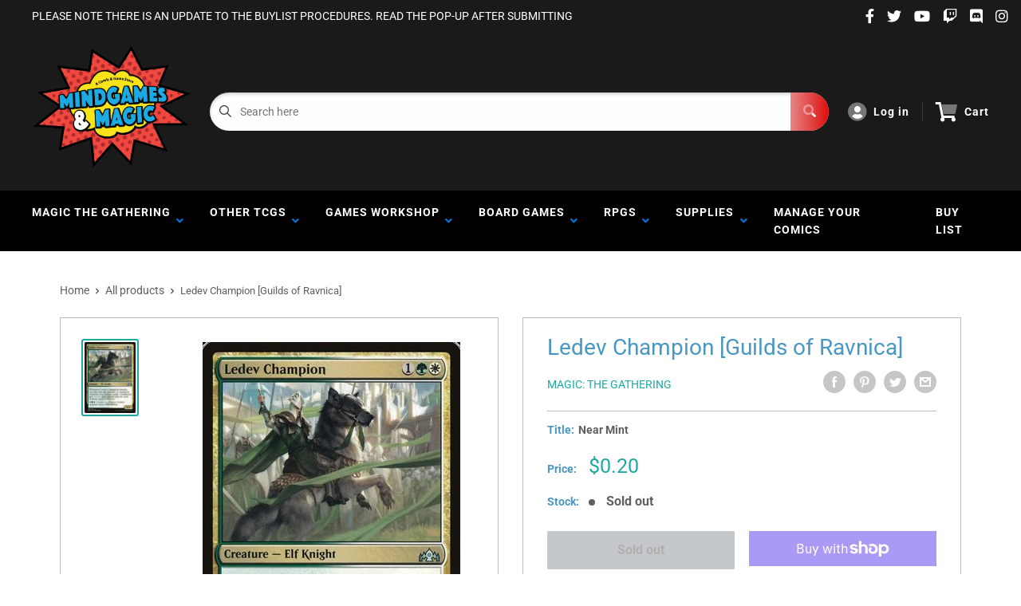

--- FILE ---
content_type: text/html; charset=utf-8
request_url: https://www.google.com/recaptcha/api2/anchor?ar=1&k=6LeTRAoeAAAAACKeCUlhSkXvVTIwv0_OgDTqgYsa&co=aHR0cHM6Ly9taW5kZ2FtZXNhbmRtYWdpYy5jb206NDQz&hl=en&v=PoyoqOPhxBO7pBk68S4YbpHZ&size=invisible&anchor-ms=20000&execute-ms=30000&cb=u45a8jreo2q1
body_size: 48862
content:
<!DOCTYPE HTML><html dir="ltr" lang="en"><head><meta http-equiv="Content-Type" content="text/html; charset=UTF-8">
<meta http-equiv="X-UA-Compatible" content="IE=edge">
<title>reCAPTCHA</title>
<style type="text/css">
/* cyrillic-ext */
@font-face {
  font-family: 'Roboto';
  font-style: normal;
  font-weight: 400;
  font-stretch: 100%;
  src: url(//fonts.gstatic.com/s/roboto/v48/KFO7CnqEu92Fr1ME7kSn66aGLdTylUAMa3GUBHMdazTgWw.woff2) format('woff2');
  unicode-range: U+0460-052F, U+1C80-1C8A, U+20B4, U+2DE0-2DFF, U+A640-A69F, U+FE2E-FE2F;
}
/* cyrillic */
@font-face {
  font-family: 'Roboto';
  font-style: normal;
  font-weight: 400;
  font-stretch: 100%;
  src: url(//fonts.gstatic.com/s/roboto/v48/KFO7CnqEu92Fr1ME7kSn66aGLdTylUAMa3iUBHMdazTgWw.woff2) format('woff2');
  unicode-range: U+0301, U+0400-045F, U+0490-0491, U+04B0-04B1, U+2116;
}
/* greek-ext */
@font-face {
  font-family: 'Roboto';
  font-style: normal;
  font-weight: 400;
  font-stretch: 100%;
  src: url(//fonts.gstatic.com/s/roboto/v48/KFO7CnqEu92Fr1ME7kSn66aGLdTylUAMa3CUBHMdazTgWw.woff2) format('woff2');
  unicode-range: U+1F00-1FFF;
}
/* greek */
@font-face {
  font-family: 'Roboto';
  font-style: normal;
  font-weight: 400;
  font-stretch: 100%;
  src: url(//fonts.gstatic.com/s/roboto/v48/KFO7CnqEu92Fr1ME7kSn66aGLdTylUAMa3-UBHMdazTgWw.woff2) format('woff2');
  unicode-range: U+0370-0377, U+037A-037F, U+0384-038A, U+038C, U+038E-03A1, U+03A3-03FF;
}
/* math */
@font-face {
  font-family: 'Roboto';
  font-style: normal;
  font-weight: 400;
  font-stretch: 100%;
  src: url(//fonts.gstatic.com/s/roboto/v48/KFO7CnqEu92Fr1ME7kSn66aGLdTylUAMawCUBHMdazTgWw.woff2) format('woff2');
  unicode-range: U+0302-0303, U+0305, U+0307-0308, U+0310, U+0312, U+0315, U+031A, U+0326-0327, U+032C, U+032F-0330, U+0332-0333, U+0338, U+033A, U+0346, U+034D, U+0391-03A1, U+03A3-03A9, U+03B1-03C9, U+03D1, U+03D5-03D6, U+03F0-03F1, U+03F4-03F5, U+2016-2017, U+2034-2038, U+203C, U+2040, U+2043, U+2047, U+2050, U+2057, U+205F, U+2070-2071, U+2074-208E, U+2090-209C, U+20D0-20DC, U+20E1, U+20E5-20EF, U+2100-2112, U+2114-2115, U+2117-2121, U+2123-214F, U+2190, U+2192, U+2194-21AE, U+21B0-21E5, U+21F1-21F2, U+21F4-2211, U+2213-2214, U+2216-22FF, U+2308-230B, U+2310, U+2319, U+231C-2321, U+2336-237A, U+237C, U+2395, U+239B-23B7, U+23D0, U+23DC-23E1, U+2474-2475, U+25AF, U+25B3, U+25B7, U+25BD, U+25C1, U+25CA, U+25CC, U+25FB, U+266D-266F, U+27C0-27FF, U+2900-2AFF, U+2B0E-2B11, U+2B30-2B4C, U+2BFE, U+3030, U+FF5B, U+FF5D, U+1D400-1D7FF, U+1EE00-1EEFF;
}
/* symbols */
@font-face {
  font-family: 'Roboto';
  font-style: normal;
  font-weight: 400;
  font-stretch: 100%;
  src: url(//fonts.gstatic.com/s/roboto/v48/KFO7CnqEu92Fr1ME7kSn66aGLdTylUAMaxKUBHMdazTgWw.woff2) format('woff2');
  unicode-range: U+0001-000C, U+000E-001F, U+007F-009F, U+20DD-20E0, U+20E2-20E4, U+2150-218F, U+2190, U+2192, U+2194-2199, U+21AF, U+21E6-21F0, U+21F3, U+2218-2219, U+2299, U+22C4-22C6, U+2300-243F, U+2440-244A, U+2460-24FF, U+25A0-27BF, U+2800-28FF, U+2921-2922, U+2981, U+29BF, U+29EB, U+2B00-2BFF, U+4DC0-4DFF, U+FFF9-FFFB, U+10140-1018E, U+10190-1019C, U+101A0, U+101D0-101FD, U+102E0-102FB, U+10E60-10E7E, U+1D2C0-1D2D3, U+1D2E0-1D37F, U+1F000-1F0FF, U+1F100-1F1AD, U+1F1E6-1F1FF, U+1F30D-1F30F, U+1F315, U+1F31C, U+1F31E, U+1F320-1F32C, U+1F336, U+1F378, U+1F37D, U+1F382, U+1F393-1F39F, U+1F3A7-1F3A8, U+1F3AC-1F3AF, U+1F3C2, U+1F3C4-1F3C6, U+1F3CA-1F3CE, U+1F3D4-1F3E0, U+1F3ED, U+1F3F1-1F3F3, U+1F3F5-1F3F7, U+1F408, U+1F415, U+1F41F, U+1F426, U+1F43F, U+1F441-1F442, U+1F444, U+1F446-1F449, U+1F44C-1F44E, U+1F453, U+1F46A, U+1F47D, U+1F4A3, U+1F4B0, U+1F4B3, U+1F4B9, U+1F4BB, U+1F4BF, U+1F4C8-1F4CB, U+1F4D6, U+1F4DA, U+1F4DF, U+1F4E3-1F4E6, U+1F4EA-1F4ED, U+1F4F7, U+1F4F9-1F4FB, U+1F4FD-1F4FE, U+1F503, U+1F507-1F50B, U+1F50D, U+1F512-1F513, U+1F53E-1F54A, U+1F54F-1F5FA, U+1F610, U+1F650-1F67F, U+1F687, U+1F68D, U+1F691, U+1F694, U+1F698, U+1F6AD, U+1F6B2, U+1F6B9-1F6BA, U+1F6BC, U+1F6C6-1F6CF, U+1F6D3-1F6D7, U+1F6E0-1F6EA, U+1F6F0-1F6F3, U+1F6F7-1F6FC, U+1F700-1F7FF, U+1F800-1F80B, U+1F810-1F847, U+1F850-1F859, U+1F860-1F887, U+1F890-1F8AD, U+1F8B0-1F8BB, U+1F8C0-1F8C1, U+1F900-1F90B, U+1F93B, U+1F946, U+1F984, U+1F996, U+1F9E9, U+1FA00-1FA6F, U+1FA70-1FA7C, U+1FA80-1FA89, U+1FA8F-1FAC6, U+1FACE-1FADC, U+1FADF-1FAE9, U+1FAF0-1FAF8, U+1FB00-1FBFF;
}
/* vietnamese */
@font-face {
  font-family: 'Roboto';
  font-style: normal;
  font-weight: 400;
  font-stretch: 100%;
  src: url(//fonts.gstatic.com/s/roboto/v48/KFO7CnqEu92Fr1ME7kSn66aGLdTylUAMa3OUBHMdazTgWw.woff2) format('woff2');
  unicode-range: U+0102-0103, U+0110-0111, U+0128-0129, U+0168-0169, U+01A0-01A1, U+01AF-01B0, U+0300-0301, U+0303-0304, U+0308-0309, U+0323, U+0329, U+1EA0-1EF9, U+20AB;
}
/* latin-ext */
@font-face {
  font-family: 'Roboto';
  font-style: normal;
  font-weight: 400;
  font-stretch: 100%;
  src: url(//fonts.gstatic.com/s/roboto/v48/KFO7CnqEu92Fr1ME7kSn66aGLdTylUAMa3KUBHMdazTgWw.woff2) format('woff2');
  unicode-range: U+0100-02BA, U+02BD-02C5, U+02C7-02CC, U+02CE-02D7, U+02DD-02FF, U+0304, U+0308, U+0329, U+1D00-1DBF, U+1E00-1E9F, U+1EF2-1EFF, U+2020, U+20A0-20AB, U+20AD-20C0, U+2113, U+2C60-2C7F, U+A720-A7FF;
}
/* latin */
@font-face {
  font-family: 'Roboto';
  font-style: normal;
  font-weight: 400;
  font-stretch: 100%;
  src: url(//fonts.gstatic.com/s/roboto/v48/KFO7CnqEu92Fr1ME7kSn66aGLdTylUAMa3yUBHMdazQ.woff2) format('woff2');
  unicode-range: U+0000-00FF, U+0131, U+0152-0153, U+02BB-02BC, U+02C6, U+02DA, U+02DC, U+0304, U+0308, U+0329, U+2000-206F, U+20AC, U+2122, U+2191, U+2193, U+2212, U+2215, U+FEFF, U+FFFD;
}
/* cyrillic-ext */
@font-face {
  font-family: 'Roboto';
  font-style: normal;
  font-weight: 500;
  font-stretch: 100%;
  src: url(//fonts.gstatic.com/s/roboto/v48/KFO7CnqEu92Fr1ME7kSn66aGLdTylUAMa3GUBHMdazTgWw.woff2) format('woff2');
  unicode-range: U+0460-052F, U+1C80-1C8A, U+20B4, U+2DE0-2DFF, U+A640-A69F, U+FE2E-FE2F;
}
/* cyrillic */
@font-face {
  font-family: 'Roboto';
  font-style: normal;
  font-weight: 500;
  font-stretch: 100%;
  src: url(//fonts.gstatic.com/s/roboto/v48/KFO7CnqEu92Fr1ME7kSn66aGLdTylUAMa3iUBHMdazTgWw.woff2) format('woff2');
  unicode-range: U+0301, U+0400-045F, U+0490-0491, U+04B0-04B1, U+2116;
}
/* greek-ext */
@font-face {
  font-family: 'Roboto';
  font-style: normal;
  font-weight: 500;
  font-stretch: 100%;
  src: url(//fonts.gstatic.com/s/roboto/v48/KFO7CnqEu92Fr1ME7kSn66aGLdTylUAMa3CUBHMdazTgWw.woff2) format('woff2');
  unicode-range: U+1F00-1FFF;
}
/* greek */
@font-face {
  font-family: 'Roboto';
  font-style: normal;
  font-weight: 500;
  font-stretch: 100%;
  src: url(//fonts.gstatic.com/s/roboto/v48/KFO7CnqEu92Fr1ME7kSn66aGLdTylUAMa3-UBHMdazTgWw.woff2) format('woff2');
  unicode-range: U+0370-0377, U+037A-037F, U+0384-038A, U+038C, U+038E-03A1, U+03A3-03FF;
}
/* math */
@font-face {
  font-family: 'Roboto';
  font-style: normal;
  font-weight: 500;
  font-stretch: 100%;
  src: url(//fonts.gstatic.com/s/roboto/v48/KFO7CnqEu92Fr1ME7kSn66aGLdTylUAMawCUBHMdazTgWw.woff2) format('woff2');
  unicode-range: U+0302-0303, U+0305, U+0307-0308, U+0310, U+0312, U+0315, U+031A, U+0326-0327, U+032C, U+032F-0330, U+0332-0333, U+0338, U+033A, U+0346, U+034D, U+0391-03A1, U+03A3-03A9, U+03B1-03C9, U+03D1, U+03D5-03D6, U+03F0-03F1, U+03F4-03F5, U+2016-2017, U+2034-2038, U+203C, U+2040, U+2043, U+2047, U+2050, U+2057, U+205F, U+2070-2071, U+2074-208E, U+2090-209C, U+20D0-20DC, U+20E1, U+20E5-20EF, U+2100-2112, U+2114-2115, U+2117-2121, U+2123-214F, U+2190, U+2192, U+2194-21AE, U+21B0-21E5, U+21F1-21F2, U+21F4-2211, U+2213-2214, U+2216-22FF, U+2308-230B, U+2310, U+2319, U+231C-2321, U+2336-237A, U+237C, U+2395, U+239B-23B7, U+23D0, U+23DC-23E1, U+2474-2475, U+25AF, U+25B3, U+25B7, U+25BD, U+25C1, U+25CA, U+25CC, U+25FB, U+266D-266F, U+27C0-27FF, U+2900-2AFF, U+2B0E-2B11, U+2B30-2B4C, U+2BFE, U+3030, U+FF5B, U+FF5D, U+1D400-1D7FF, U+1EE00-1EEFF;
}
/* symbols */
@font-face {
  font-family: 'Roboto';
  font-style: normal;
  font-weight: 500;
  font-stretch: 100%;
  src: url(//fonts.gstatic.com/s/roboto/v48/KFO7CnqEu92Fr1ME7kSn66aGLdTylUAMaxKUBHMdazTgWw.woff2) format('woff2');
  unicode-range: U+0001-000C, U+000E-001F, U+007F-009F, U+20DD-20E0, U+20E2-20E4, U+2150-218F, U+2190, U+2192, U+2194-2199, U+21AF, U+21E6-21F0, U+21F3, U+2218-2219, U+2299, U+22C4-22C6, U+2300-243F, U+2440-244A, U+2460-24FF, U+25A0-27BF, U+2800-28FF, U+2921-2922, U+2981, U+29BF, U+29EB, U+2B00-2BFF, U+4DC0-4DFF, U+FFF9-FFFB, U+10140-1018E, U+10190-1019C, U+101A0, U+101D0-101FD, U+102E0-102FB, U+10E60-10E7E, U+1D2C0-1D2D3, U+1D2E0-1D37F, U+1F000-1F0FF, U+1F100-1F1AD, U+1F1E6-1F1FF, U+1F30D-1F30F, U+1F315, U+1F31C, U+1F31E, U+1F320-1F32C, U+1F336, U+1F378, U+1F37D, U+1F382, U+1F393-1F39F, U+1F3A7-1F3A8, U+1F3AC-1F3AF, U+1F3C2, U+1F3C4-1F3C6, U+1F3CA-1F3CE, U+1F3D4-1F3E0, U+1F3ED, U+1F3F1-1F3F3, U+1F3F5-1F3F7, U+1F408, U+1F415, U+1F41F, U+1F426, U+1F43F, U+1F441-1F442, U+1F444, U+1F446-1F449, U+1F44C-1F44E, U+1F453, U+1F46A, U+1F47D, U+1F4A3, U+1F4B0, U+1F4B3, U+1F4B9, U+1F4BB, U+1F4BF, U+1F4C8-1F4CB, U+1F4D6, U+1F4DA, U+1F4DF, U+1F4E3-1F4E6, U+1F4EA-1F4ED, U+1F4F7, U+1F4F9-1F4FB, U+1F4FD-1F4FE, U+1F503, U+1F507-1F50B, U+1F50D, U+1F512-1F513, U+1F53E-1F54A, U+1F54F-1F5FA, U+1F610, U+1F650-1F67F, U+1F687, U+1F68D, U+1F691, U+1F694, U+1F698, U+1F6AD, U+1F6B2, U+1F6B9-1F6BA, U+1F6BC, U+1F6C6-1F6CF, U+1F6D3-1F6D7, U+1F6E0-1F6EA, U+1F6F0-1F6F3, U+1F6F7-1F6FC, U+1F700-1F7FF, U+1F800-1F80B, U+1F810-1F847, U+1F850-1F859, U+1F860-1F887, U+1F890-1F8AD, U+1F8B0-1F8BB, U+1F8C0-1F8C1, U+1F900-1F90B, U+1F93B, U+1F946, U+1F984, U+1F996, U+1F9E9, U+1FA00-1FA6F, U+1FA70-1FA7C, U+1FA80-1FA89, U+1FA8F-1FAC6, U+1FACE-1FADC, U+1FADF-1FAE9, U+1FAF0-1FAF8, U+1FB00-1FBFF;
}
/* vietnamese */
@font-face {
  font-family: 'Roboto';
  font-style: normal;
  font-weight: 500;
  font-stretch: 100%;
  src: url(//fonts.gstatic.com/s/roboto/v48/KFO7CnqEu92Fr1ME7kSn66aGLdTylUAMa3OUBHMdazTgWw.woff2) format('woff2');
  unicode-range: U+0102-0103, U+0110-0111, U+0128-0129, U+0168-0169, U+01A0-01A1, U+01AF-01B0, U+0300-0301, U+0303-0304, U+0308-0309, U+0323, U+0329, U+1EA0-1EF9, U+20AB;
}
/* latin-ext */
@font-face {
  font-family: 'Roboto';
  font-style: normal;
  font-weight: 500;
  font-stretch: 100%;
  src: url(//fonts.gstatic.com/s/roboto/v48/KFO7CnqEu92Fr1ME7kSn66aGLdTylUAMa3KUBHMdazTgWw.woff2) format('woff2');
  unicode-range: U+0100-02BA, U+02BD-02C5, U+02C7-02CC, U+02CE-02D7, U+02DD-02FF, U+0304, U+0308, U+0329, U+1D00-1DBF, U+1E00-1E9F, U+1EF2-1EFF, U+2020, U+20A0-20AB, U+20AD-20C0, U+2113, U+2C60-2C7F, U+A720-A7FF;
}
/* latin */
@font-face {
  font-family: 'Roboto';
  font-style: normal;
  font-weight: 500;
  font-stretch: 100%;
  src: url(//fonts.gstatic.com/s/roboto/v48/KFO7CnqEu92Fr1ME7kSn66aGLdTylUAMa3yUBHMdazQ.woff2) format('woff2');
  unicode-range: U+0000-00FF, U+0131, U+0152-0153, U+02BB-02BC, U+02C6, U+02DA, U+02DC, U+0304, U+0308, U+0329, U+2000-206F, U+20AC, U+2122, U+2191, U+2193, U+2212, U+2215, U+FEFF, U+FFFD;
}
/* cyrillic-ext */
@font-face {
  font-family: 'Roboto';
  font-style: normal;
  font-weight: 900;
  font-stretch: 100%;
  src: url(//fonts.gstatic.com/s/roboto/v48/KFO7CnqEu92Fr1ME7kSn66aGLdTylUAMa3GUBHMdazTgWw.woff2) format('woff2');
  unicode-range: U+0460-052F, U+1C80-1C8A, U+20B4, U+2DE0-2DFF, U+A640-A69F, U+FE2E-FE2F;
}
/* cyrillic */
@font-face {
  font-family: 'Roboto';
  font-style: normal;
  font-weight: 900;
  font-stretch: 100%;
  src: url(//fonts.gstatic.com/s/roboto/v48/KFO7CnqEu92Fr1ME7kSn66aGLdTylUAMa3iUBHMdazTgWw.woff2) format('woff2');
  unicode-range: U+0301, U+0400-045F, U+0490-0491, U+04B0-04B1, U+2116;
}
/* greek-ext */
@font-face {
  font-family: 'Roboto';
  font-style: normal;
  font-weight: 900;
  font-stretch: 100%;
  src: url(//fonts.gstatic.com/s/roboto/v48/KFO7CnqEu92Fr1ME7kSn66aGLdTylUAMa3CUBHMdazTgWw.woff2) format('woff2');
  unicode-range: U+1F00-1FFF;
}
/* greek */
@font-face {
  font-family: 'Roboto';
  font-style: normal;
  font-weight: 900;
  font-stretch: 100%;
  src: url(//fonts.gstatic.com/s/roboto/v48/KFO7CnqEu92Fr1ME7kSn66aGLdTylUAMa3-UBHMdazTgWw.woff2) format('woff2');
  unicode-range: U+0370-0377, U+037A-037F, U+0384-038A, U+038C, U+038E-03A1, U+03A3-03FF;
}
/* math */
@font-face {
  font-family: 'Roboto';
  font-style: normal;
  font-weight: 900;
  font-stretch: 100%;
  src: url(//fonts.gstatic.com/s/roboto/v48/KFO7CnqEu92Fr1ME7kSn66aGLdTylUAMawCUBHMdazTgWw.woff2) format('woff2');
  unicode-range: U+0302-0303, U+0305, U+0307-0308, U+0310, U+0312, U+0315, U+031A, U+0326-0327, U+032C, U+032F-0330, U+0332-0333, U+0338, U+033A, U+0346, U+034D, U+0391-03A1, U+03A3-03A9, U+03B1-03C9, U+03D1, U+03D5-03D6, U+03F0-03F1, U+03F4-03F5, U+2016-2017, U+2034-2038, U+203C, U+2040, U+2043, U+2047, U+2050, U+2057, U+205F, U+2070-2071, U+2074-208E, U+2090-209C, U+20D0-20DC, U+20E1, U+20E5-20EF, U+2100-2112, U+2114-2115, U+2117-2121, U+2123-214F, U+2190, U+2192, U+2194-21AE, U+21B0-21E5, U+21F1-21F2, U+21F4-2211, U+2213-2214, U+2216-22FF, U+2308-230B, U+2310, U+2319, U+231C-2321, U+2336-237A, U+237C, U+2395, U+239B-23B7, U+23D0, U+23DC-23E1, U+2474-2475, U+25AF, U+25B3, U+25B7, U+25BD, U+25C1, U+25CA, U+25CC, U+25FB, U+266D-266F, U+27C0-27FF, U+2900-2AFF, U+2B0E-2B11, U+2B30-2B4C, U+2BFE, U+3030, U+FF5B, U+FF5D, U+1D400-1D7FF, U+1EE00-1EEFF;
}
/* symbols */
@font-face {
  font-family: 'Roboto';
  font-style: normal;
  font-weight: 900;
  font-stretch: 100%;
  src: url(//fonts.gstatic.com/s/roboto/v48/KFO7CnqEu92Fr1ME7kSn66aGLdTylUAMaxKUBHMdazTgWw.woff2) format('woff2');
  unicode-range: U+0001-000C, U+000E-001F, U+007F-009F, U+20DD-20E0, U+20E2-20E4, U+2150-218F, U+2190, U+2192, U+2194-2199, U+21AF, U+21E6-21F0, U+21F3, U+2218-2219, U+2299, U+22C4-22C6, U+2300-243F, U+2440-244A, U+2460-24FF, U+25A0-27BF, U+2800-28FF, U+2921-2922, U+2981, U+29BF, U+29EB, U+2B00-2BFF, U+4DC0-4DFF, U+FFF9-FFFB, U+10140-1018E, U+10190-1019C, U+101A0, U+101D0-101FD, U+102E0-102FB, U+10E60-10E7E, U+1D2C0-1D2D3, U+1D2E0-1D37F, U+1F000-1F0FF, U+1F100-1F1AD, U+1F1E6-1F1FF, U+1F30D-1F30F, U+1F315, U+1F31C, U+1F31E, U+1F320-1F32C, U+1F336, U+1F378, U+1F37D, U+1F382, U+1F393-1F39F, U+1F3A7-1F3A8, U+1F3AC-1F3AF, U+1F3C2, U+1F3C4-1F3C6, U+1F3CA-1F3CE, U+1F3D4-1F3E0, U+1F3ED, U+1F3F1-1F3F3, U+1F3F5-1F3F7, U+1F408, U+1F415, U+1F41F, U+1F426, U+1F43F, U+1F441-1F442, U+1F444, U+1F446-1F449, U+1F44C-1F44E, U+1F453, U+1F46A, U+1F47D, U+1F4A3, U+1F4B0, U+1F4B3, U+1F4B9, U+1F4BB, U+1F4BF, U+1F4C8-1F4CB, U+1F4D6, U+1F4DA, U+1F4DF, U+1F4E3-1F4E6, U+1F4EA-1F4ED, U+1F4F7, U+1F4F9-1F4FB, U+1F4FD-1F4FE, U+1F503, U+1F507-1F50B, U+1F50D, U+1F512-1F513, U+1F53E-1F54A, U+1F54F-1F5FA, U+1F610, U+1F650-1F67F, U+1F687, U+1F68D, U+1F691, U+1F694, U+1F698, U+1F6AD, U+1F6B2, U+1F6B9-1F6BA, U+1F6BC, U+1F6C6-1F6CF, U+1F6D3-1F6D7, U+1F6E0-1F6EA, U+1F6F0-1F6F3, U+1F6F7-1F6FC, U+1F700-1F7FF, U+1F800-1F80B, U+1F810-1F847, U+1F850-1F859, U+1F860-1F887, U+1F890-1F8AD, U+1F8B0-1F8BB, U+1F8C0-1F8C1, U+1F900-1F90B, U+1F93B, U+1F946, U+1F984, U+1F996, U+1F9E9, U+1FA00-1FA6F, U+1FA70-1FA7C, U+1FA80-1FA89, U+1FA8F-1FAC6, U+1FACE-1FADC, U+1FADF-1FAE9, U+1FAF0-1FAF8, U+1FB00-1FBFF;
}
/* vietnamese */
@font-face {
  font-family: 'Roboto';
  font-style: normal;
  font-weight: 900;
  font-stretch: 100%;
  src: url(//fonts.gstatic.com/s/roboto/v48/KFO7CnqEu92Fr1ME7kSn66aGLdTylUAMa3OUBHMdazTgWw.woff2) format('woff2');
  unicode-range: U+0102-0103, U+0110-0111, U+0128-0129, U+0168-0169, U+01A0-01A1, U+01AF-01B0, U+0300-0301, U+0303-0304, U+0308-0309, U+0323, U+0329, U+1EA0-1EF9, U+20AB;
}
/* latin-ext */
@font-face {
  font-family: 'Roboto';
  font-style: normal;
  font-weight: 900;
  font-stretch: 100%;
  src: url(//fonts.gstatic.com/s/roboto/v48/KFO7CnqEu92Fr1ME7kSn66aGLdTylUAMa3KUBHMdazTgWw.woff2) format('woff2');
  unicode-range: U+0100-02BA, U+02BD-02C5, U+02C7-02CC, U+02CE-02D7, U+02DD-02FF, U+0304, U+0308, U+0329, U+1D00-1DBF, U+1E00-1E9F, U+1EF2-1EFF, U+2020, U+20A0-20AB, U+20AD-20C0, U+2113, U+2C60-2C7F, U+A720-A7FF;
}
/* latin */
@font-face {
  font-family: 'Roboto';
  font-style: normal;
  font-weight: 900;
  font-stretch: 100%;
  src: url(//fonts.gstatic.com/s/roboto/v48/KFO7CnqEu92Fr1ME7kSn66aGLdTylUAMa3yUBHMdazQ.woff2) format('woff2');
  unicode-range: U+0000-00FF, U+0131, U+0152-0153, U+02BB-02BC, U+02C6, U+02DA, U+02DC, U+0304, U+0308, U+0329, U+2000-206F, U+20AC, U+2122, U+2191, U+2193, U+2212, U+2215, U+FEFF, U+FFFD;
}

</style>
<link rel="stylesheet" type="text/css" href="https://www.gstatic.com/recaptcha/releases/PoyoqOPhxBO7pBk68S4YbpHZ/styles__ltr.css">
<script nonce="-_LbA8YgZoXbX2KzQfCZkg" type="text/javascript">window['__recaptcha_api'] = 'https://www.google.com/recaptcha/api2/';</script>
<script type="text/javascript" src="https://www.gstatic.com/recaptcha/releases/PoyoqOPhxBO7pBk68S4YbpHZ/recaptcha__en.js" nonce="-_LbA8YgZoXbX2KzQfCZkg">
      
    </script></head>
<body><div id="rc-anchor-alert" class="rc-anchor-alert"></div>
<input type="hidden" id="recaptcha-token" value="[base64]">
<script type="text/javascript" nonce="-_LbA8YgZoXbX2KzQfCZkg">
      recaptcha.anchor.Main.init("[\x22ainput\x22,[\x22bgdata\x22,\x22\x22,\[base64]/[base64]/bmV3IFpbdF0obVswXSk6Sz09Mj9uZXcgWlt0XShtWzBdLG1bMV0pOks9PTM/bmV3IFpbdF0obVswXSxtWzFdLG1bMl0pOks9PTQ/[base64]/[base64]/[base64]/[base64]/[base64]/[base64]/[base64]/[base64]/[base64]/[base64]/[base64]/[base64]/[base64]/[base64]\\u003d\\u003d\x22,\[base64]\\u003d\\u003d\x22,\[base64]/DjMww6UGCsK9dcO5TAnCp05gWMOWF3jDuDpEOcO4VMOrwo5CK8OuTMOyScOHw509WR4OZB/CulTCgATCsWNlNk3DucKiwrzDh8OGMDPCuiDCncOvw6LDtCTDl8Ovw49xcTvChllNNkLCp8K2ZHp8w4DCgMK+XGtUUcKhcEXDgcKGSl/[base64]/CksKbw5luw4h1w7l2Tm3DonzDhsKHa8OMw5kEw4fDnU7Dg8O3OHE5N8OwK8K8HkbCsMOPPzofOsO0wrROHG/DkklHwr0wa8K+B2Q3w4/[base64]/DkHPCm1Q9Y8Ouw4MHwrlHwrJccEfCusOURmchMMKlTG4WwrATGnzCtcKywr8VQ8OTwpAcwoXDmcK4w6Anw6PCpxzCscOrwrMKw5zDisKcwp5SwqEvesK6IcKXLARLwrPDj8Ozw6TDo2jDnAAhwrfDlnk0C8OgHk4Gw65YwrR/KD/Dm0Fbw6pxwpPCrsK7wrPCsU9EBcKvw7/ChsKKP8OxMMOUw4E+wpTCpMOmQ8ONT8OBZMKCQD7Dqxx2w7/Ds8Kaw47DsAzCtcOIw4lXIFnDilEsw4RRaGXCtxDDvcKnVHtKecKiG8KhwqHDgm5xw47CrDTCrSDCmMOxwo0AWnXCkMOtTz59wo4Jw7wOw4/[base64]/DpsKFH0xddsOua8O+ZTbChmrCq8Oyw7AaP23CnQ89wpMUD8OILEF0wrPCksOMMcKiwr3ClgUHNMKpQ0dBRcK1UBDDj8KddVbDm8KWwo1hSsKaw6LDkcOwIHUnXCLDoXllZsKTQGjCkcKTwpPCgMOWGMKIwp5uYsK7YMKVcU8WBnrDkCxGw68Gwo/DjMOHJcOAaMO0X10pcEfCi31ewqjDozTCqwEYDmYxw7QmQcO5w7wAfyTCtcKHbsKlQ8OZF8KCRWZjcQLDtRbCucOHY8KXYsO0w6rCpA/CucKOXAg6DlTCr8O/ZkwiPHUCE8KUw5jDtT/Cgj/DoT4Ywo0/w7/DthPDlQFDZ8O9w6XDsVjDm8KrMirCvTBuwrDDoMOawohmwpkLW8Okw5fDl8OxIz9caSvCshUXwo4Xw4RaG8OOw57DqcOPw50jw7EgdwowZWDCp8KfDRDDpcOjd8KhfxzCqcKqw6LDsMO8JMOJwrIkQSQEwoPDnsOuZ1XCmcOCw5LCpcOiwrg/FcK0Sm8HB25WIsOOUMKXQcOpdBPCgyrDi8OOw4ltQQrDqcOLw7nDqBBne8O7wqBow5RDw5sPwpnCul8wbxDDvGzDncOqb8OywqN2wqLDm8OYwrnDucOoJmRESlXDiXAewr/DjgcdCsOZNsK+w63DtMOfwrfDtcKOwpEPV8OXwrzCo8KiVMKXw5ImXcKZw57Ch8OlfsK/CgfCvw3DqMOEw6x4VmgCWcONw7nClcKXwpZTw5Jqw5UBwp5AwqgHw6xGAMKVLVYTwrrCrsO6wqbCmMKZfCM7wrvCisOxw5BjaQjCp8Ovwpg0ccKTeCNSBMK9CA1Aw79QbcOfHSp/XcKNwrdLG8KOaSvCtnscw6tVwo/[base64]/w4nDu8OZOcOBVcKVwp3Di8OewrgaRMKzRcK1U8OowqI9wpteYltcVybDlMKBIx/CvcOCw4pHwrLDnMOqRT/DvUctw6TCs0QZLEgsLMK6YcKAQ3Yfw7DDpnx+wqnCqwZjDsKuQwrCn8OkwqkqwqF4wpI3w4vCtMKcwqnDtXPDgxM8w68rRMOrQDfDpMO7E8KxFAzDr1o+w43CiD/Ct8Obw5LDvW0eGyDCh8KGw7hoWsKHwoFtwq3DkhrCgTFSw5lGwqciwqTCvw18w7hVFsKJfA8ZBQ7DssOeTj/[base64]/[base64]/[base64]/Y8K/a8OSwo5Peztqw74pwrlqfSYDHXfCisKvbFLDtsKgwpXCvzzDqcKgw4/[base64]/ClDzDtsOvwqfCjMOHw7NDwq4AYXtww6obDsORS8Odw7oowo3Cj8OEw5grCgzCgsOSwpXCjwDDvcKsNMOWw7fCksO/w4vDlMKyw7PDgS9HHEQ7JMOibjTDhxjCnkBWR148WsO9w5jDnsOnJ8Kxw7g6AsKVB8KGwp8uwo5TbcKPw4UWwo/CrEE3fnwFwprCoHzDosKiYl3CjMKVwpUqwrzCggfDpT4xw58HAsK3wqkiwpYdMW/[base64]/[base64]/Ci8OCwonDjcK/DFvDiw/[base64]/CvwTDlg4QWi3CvMKIwrnDtMKMN3PDg8OscRNqGyMWwojDlsOzf8OyLj7Cq8K3OQVIBwYbwrxKLcKewobDgsKBwr93AsKjHEpLwqfCnS0Ef8KtwpzDnUx5VG17wrHDl8KDdMOzw5rDpFd/NsOFGGzDoQvDpUwiwrR2AcOxAcOUw6fCtWTDhlcKT8OuwrJ+M8O0w5jCocOLwqZkKn5SwrfCr8OMQxF2Uw/CjDEBKcOoaMKDO3tgw6fDoS3DisKnVcOJdMK/J8O1aMKSD8OHwqFPwrRLEBrCiiszLSPDpm/DuwMhwrQyEwhPXDcuZBLCrMK1SMOfCMK9woLDu2XCh3zDs8KAwq3DsXZGw6TDmMO4wo4iBcKbdMOPwqnCoj/[base64]/Ct2/[base64]/DksODw4jCrSXDlsKJw7sUR8OMTDLCscOnwpdhKE0iw4MJZ8O0woPCulbDpcOUw7vCsi3CocK+V1HDtXLClCDCrTM3O8OKfMKPZMOXSsK3w5c3RMKQfBI/wqZ+ZMOcw5nDiRUbImF5KXQ8w4vDtsK4w7Q3asODJg4IXUZ7WsKZelBQDgBYByBJwoksZcOfw6wywoHChcOWwr5WayZtGsKMw51dwo7DtsO1T8OSecO4w53CpMKbOgYOwobDpMKpKcOLNMK/[base64]/DocKQwoZtesOZB046w6p2wpfCpcKTw59uQSQGw7jDhsKiGMOSwprDu8Odw4lXwpIdFBpne1zDs8KsfnbDpMOewovCg2/CmBLCpcKcLMKPw4l9wrTCqXB+JAUJw7nCogrDiMKIw6LCjHA/wrQaw7wYMsOiwpLCrcOfCMK+w411w7R4w74cR1NaOQDCkhTDuUbDscO3MMO3BA4kw7FsOMOBWiV9w5jDg8K0RkTCqcKoBU1/UMOYc8OlKVPDgn0YwoJFI3LCjS4SDy7CjsKMEMKfw6DDuk1qw7k0w5k0wp3DjzgjwqLDiMO5w4ZTwqvDgcK4w4kxeMODwoDDuBE/SMOkK8OpIyEUwqxcTmfCh8K3bMKKwqBLasKKUyPDj0rCssKzwqPCh8KiwpdOJ8KUfcKOwqLDksKgw59Ow5zDjhbChsK+woMcVCljMBdNwqvCqMKfdsOYZcOyCDbCgwrCkMKkw544woQAIMOSWyxgw6nDlcKTaV5/[base64]/CncO1ZE3DpQXDjXDDgSvCtMKCwrMUCMKKwpnCmWTDhsOMSgrDpA8FXBZVYMKPQsKHcSTDiyhGw7UsFwjDmsKtw4vCr8OkOA0qw5jDrRxARnTCvsK2wqDDtMOmw5zDlcOWwqLDn8K/w4ZjcT7DqsOIE0cKM8OOw7YNw6LDn8KLw5zDpkfDisK+wqvCssKPwogGa8KAKC3DksKoYsKcTMObw7PDjxthwpRYwrMoV8KHTTXCksKww5zDoSTDgMOAwpHCnsO7fhAuw4jCv8KVwq/[base64]/[base64]/CssK7fGRIRitFw5bCksOIA3fCjkPCpTgBWsO5DsKqwq8wwrvCusOkw5fChsOAw5YSHcOwwpFOMsKrw4PCgm7CqsO8wpbCsnARw63CrmjCnTvCnsOeXRnDrE5uw43Cmgcew77DpcKhw7TDsxvChsO2w6JwwprDuVbCg8O/Cwghw7/DlhfCu8KuIcKMZ8OzOBPCrnROdsKLfMOWBg/DocOfw4xvWH/DsVwLXMKYw6HDn8KaHsOjP8OlO8K1w6HCg1fDlirDkcKWd8KpwqBwwrzDjzBrLlXDh0jDo1t/dQhTwqDDnQHCksOoCWTChcK9Y8OGd8K6TjjCksKswprDpsKwHj3ClzzDg28Swp/[base64]/w7Ahw7lew7PCuMKsPsKkSw5YwqkiFsO5w53Ck8OhZHXChGATw7liw47Dv8OdO1/Dj8OgUHnDrsKvwqfCvcOgw7vCk8KcUsOXMUbDkMKLFsKLwo8hGTPDvMOGwq4KcMKfwrzDnT0pSsOnesK+wqbCjcKpDjzCk8OlAsO5w5fDuyLCpTPDusO4KAYpwoXDt8OgXy0Zw69hwrMDMsOcw7FAbcKiw4DDphfChFMYPcKpwrjCiDJHw7jDvwFOw6Vww4Q/[base64]/DoGvDtx/CtcO7w5jDhsKuw5oNwpbDh1XDgcK/IwZRw74AwovDnsOtwqLCicOXwoRmwoTDqcK+GVfDuUfCpUl0N8OYR8O+B0glKjbDjgIcw4cVwr3CqVsMwpQpw5JkAjDDr8KswoDDkcO/YcOkHcOyTFnDiH7CoVbDpMKtN3rCgcK+FjZDwrXChmzCmcKJwoTDmBXCrip+wqQad8KZTGkZw5kcYifDn8KDwqVawo8BWhbCqgRYwop3w4XCrlbCo8O0w4hAdgfDg2fDusO/FsK8w6l+w4obOMOPwqXCiknCuh/DrMOSYsOHS3bDqEgDCMOqExI1w73CssO8dh/DksKew4AfTQ7DqsO3w5zDucO5w6BSAwvCiC/[base64]/Ct3EEUsOvwowBwq/DpHvDtWfCvMO0wrvCjxfCmcO+wpvCtMKHRXsQVsKlwojCncOSZljDhWnDoMKfdmrClcKACcK5wp/CviDDi8Krw4TDoAREw5pcw57CnsOVw67CsnsFIy3CjUfCuMKzHsKPFjNvAhYcTsK6wqp/wpvCpyIqwpZ9w4dUNnB3w5wIMwfDmEDDth1/wpF0w73DosKHQcKkSSIrwr7ClcOkPAZmwog6w7B4WyvDrsO9w7kORMOBwqvDpRZ7NcOqwpzDunNTwo5wIcOeW1PCqlPCm8OAw7IAw6vCsMKGwrrCo8KwWCjDk8K2wpA8KsOvw6HDslAMw4QxGx4KwpJ/w6vDpMOXajMawpNqwrLDrcKrG8Kcw7wtw4guLcKowqo8wr3DgQRABBRlw5kbwojDvcKfwo/CtXVQwo1Hw4PDjmfDi8OrwrlPZ8OhHWHCiEVNUG7DpcOcZMKgwpJ5TFfDlhk+ZcOtw4jCjsK9w6vCgsKbwqvCgMOzCCLDocOQLMKvw7XCkQAdUsOYw4TCq8O4wr7CvH/[base64]/[base64]/Du2jCmG/DlsKYwoHDqE0QwpRdcsOzw4bDnsK2wq3DmBgTw5VdwozDocKUADMDwqTCq8KpwqbDggbDkcKHDxslw74jRwoYwpjDrUwUw6xZwo9YYMK/LgZmwo0JDsKBw7BUCcKqw4bDk8OiwqYswobCgcOlTMK1w77Dm8O2YMO/[base64]/wrYba8OBwp3DhjkBw7AOwp/CgMOQw4wiwplLZnHCsjAsw6N6wrHDvMO3L0/Cv3c8FkbCjcOtwrQww5vCjQLDvMOLw43CmMKZDQYow6pow6M4T8K7esKYw7bCjMObwo3CmMKPw64rWmLCliRvIkgfw4R9LMKYwr9/w7NWwovDksKBQMO+XxXCtnjDoELCmsO6f2ZNwozCqsO1CBvDsgVDwrLDrcK8wqfDjW4RwrplB2PCq8OrwrcEwqB+wqobwq/CjxfDgcONPATCg3VKMC7DiMOTw5nDm8KCYk0gwofDn8OZw6A9w4kFw6F0NxfDkhbDusKowqjClcKVw64vwqvCv13Cn1Ndw6vCpcOWCntPwoMHw4bCnUgzWsO4ZcOpa8OFYMO+wpvDhyPDssODw4PCrggePMO8P8O/[base64]/CllZEw4zCn00XEMKUVz/DqMKxBMKIw5/[base64]/[base64]/Crl/CusKdw485w6YYwoYOFsOSw6Emw6NEw6zCi3sFecO0w49Hw6dmwrrDsWoqaCXDqcOuZHAOw7jCn8KLwoPDi0zDuMODbmEEJ3sRwr4+wrLCuwrCmy45w69JX3/DmsKaccODIMK8wqbDgcOKwpjDmCfCh3ktwqjCmcK1wqkAOsK9HHDDtMOLWWHDqyl1w7dawrQ7BwrCni18w7nCqMOuwqA2w6cdwqXCqWU+VsOJwpg+woJVw7smUXHCqGDDlHodw7HCoMOxw5TCoG9RwoZFDFjCli/[base64]/[base64]/Cq1IVwrtlDCAHwpTDtRzCucOcw7UEwohjOkLCr8OdT8ObeBVzE8O8w4TCtGHDpl7Cm8KGbsOnw4FJwpXCkCkYw6JGwojDhsOjSRsaw5pBZMKXDsOmHwwfw5/DoMO5PDVQwqDDukg7w61aHMKYwrhhw7QRw6UFIMO6w7kSwr4ccxdFecOcwoo6wp/[base64]/w5bCjAAPw7TCqcOgwrPCtsOewrjCqDMnwrgtw6jCjsKTwrnDr23CqsOHw41kHAc3OEDCsnlORR3DujfDlhVZV8ONwrHCuEbCiFpYEMKkw4IJKMK5BRjCmMKewr9vCcOYJkrCicOAwqnDiMOwwq/DjBXCoAlFehcNwqXDrsK7CMOMMUZ8BcOcw4ZGw4TCmMOxwqbDi8K2wqfDhcOKPVnCmQUKwolZwofDu8OZQUbCkT9nw7d1w6LCisOWworCnFw+wrrCqhQ6w79NB1zDrcO3w63ClcOnIhJhbkBVwoDCg8OgBXzDvDhTw7fDuzBuwq7Dq8ORZ1TDgz/CiWHCjArDgcKzXcKkwqIGLcKJasOZw70IZsKMwrBYHcKEwqhXfQbDjcKUIsOlw4x8wplCDcKUw5HDvMOswrnCmsO9Rj1wfXphwpoWE33Cp2Jaw6TCjnwlWGbDncOjNRchGjPDmcOow4k0w4TDsWDDm37Dsi/CnMO7K0d9NFciMncFYsKgw61ccTEpS8OKQsO9N8Olw7UXc0BnTgRDwrPCj8OdRHEUH3bDosKzw7l4w5XDpwpyw4kWdDYde8KMwqE2NsKnfUlSwqLDpMKZwoZNwpgXw7JyJsO8w4nDhMOSZMKoOUZswqbDv8O7w5/DlW/DvSrCgsKqTsOQZ1MHw5fCicKVwq0xFH9wwq/Dp1bCocKkaMKjwrtoYBzDiBrChHlrwq4SBUIlw4AOw7rDvcKaQGHCq0fDvsKdbAXDnwPDp8O9w65xwofDqcK3dj3DqhY8dBLCtsOhw6bDmcKJwq17WsK5OcOMwow7GQg0IsOPwrY9w7BpP1InGjIfUMO4w7M8IC0UWivClcK9HcK/wpPDjHrCvcOiRn7CmyjCokpFWMOpw6kvw47CgcKfw598wr9Owrc4GWdicGlSaGfCkcK5ccOPYS0gP8KkwqI8ccOOwoRlcMOUAiBtwoxxCsOhwqvChcOpBj8mwo9vw6XDnkjCi8KiwpJIBxLCgMKhw5TCiyVFD8KzwpTCjUbDpcK4woo9w7BIZ07DosKWwo/Cs2bCu8OCU8KAP1R9wpbCkhckThwCwrVqw5jCpcOuwqfDmsK5wqvDtlPDhsKJwrwmwp5Sw7txQcKyw7fCrx/Cnh/DgDV7L8KFKMKSBH4aw7g3bcKew5UfwpddKMKTw4Abw5R1W8O5wrxcXsKvCsOWw4RNw646D8KHwr1kNU0tXScBwpQ/B0nDv05Xw7rDuxrCjcOHXAzCs8KVwqvCgMOrwpklwo9XOyIQPwdTCcOIw486YVYgwrdQYcKgwp7DksOscTTDj8KXwqkaNz/DrxgzwqImwpBAC8KxwqLCjAsKScOnw4EZwq7Dsx7DjMOBSMKxQMOPB1DCohvCrsObw5rCqjgWacOIw7LCgcOaKFXDo8K4wrNHwrfChcOsKMOHwrvCo8KPwojDv8OFw6TCj8KUZ8KWw73CvF5uHhLDpcKXwpLCscOkVBRmAMO+Zh9FwrsPwrnDnsO8wo/[base64]/DksOULcKhwprCmW8keMKsw6cCwqd1NWrDl2LDlMK/wpTDnsOxwrbDpWIPwpvDk0cqwroZeDhubsKBKMKRFMOHwq3CnMKHwofCnsKVB0gYw4lnKMKywqDCpWxkNcKYWsOxQ8OUwr/CpMOOw73Dkk01Q8KyHsKpaHsLw6PCg8OZLsKqQMK5eU0yw43CrjIHFhAtwpDCtwrDqsKIw6jDg37ClMOnCxzCrsKIPMKzw7bCtnwnb8KTLsO5UsK+EsOpw57CpFTDqMKwYVM2wpZVFcOAJXssLsKQJcKmw7LCuMK8wpLDgsOuGcODADRswrvCrsKrwqw/wpHDmzDDkcO+wpfCuArCsgTDuw8Iw6/CuRZEw7/Clk/DkHQ6w7TCp3HDoMKLZnnCpcKkwqFzb8OqZ0oXQcKVwqpTwo7DnMK/wpnDkgk/VcKnwonDp8KGw79jw6VxAsKtcEvDp2fDicKJwp/CpMKlwrNDw77DgmDCvzvCpsKnw4QhZj9cJWXClS3CpBvChcO6woTCiMO/XcOmYsOtw4oSL8KSwqZ9w6dDwo5ewphsC8O9w6DCvGLCnMK5TzQffsKFw5XDii0Jw4B2U8KMQcOyd2PDgmNiIBDCvyx8wpVFVcK7JcK1w4rDj2DCsxjDssO+ecOZwq7Do3/CiVzCqEvCmjRGAcKHwqDCmxtfwr5ew4HChH9HR1Q3HkcnwoLDvjTDq8O2TVTCn8OtXl1Wwr0tw6lSw5h4wq/DilwZw6DDrk/Ch8OHCmnCtiwxwrDCiioDAUPCrhUBd8OsSlnCnC8zw6TCqcKhwrItNlPCnVlIYMKsRMKsw5fChwvDu1jDhcO5B8KLw6zChsK4w7BBHFzDvsKgfcOiw7JDNsOmw4gSwrTClMOcJcKRw5k5w5Q7fsOQSU/[base64]/w5XDisKkAcOAHcObb8O4w6lROWdQw5xxB0fCqzXChcOmw747wpUUwqUELw3Co8KzRxklwofDm8KSwo92wpnDjcOCw4xJb18Lw5YAw7/CiMKzb8OUw7VwdcKpwrpLJcOmw6RLNTjDhETCuQPCsMK5fcOMw5PDrR95w48sw7M+wqdDw69gw79nwr4Rwr3CqBrCij/CmwbDngRZwpZfFsKbwrRRBQZrHigBw61jwokzwrLCjWRibcKmVMK4X8OVw4TDu2dLCsKsw7jCocKSw6zChsKqw6LDuXlYwqw+CgDClMKVw7dBLsK+R0lwwqg8NsOcwrrCoF46wpTCiGbDmMORw5cWETLDmsKkwqw0WC/CisOLHcOoFMOvw5NUwrc9KQrDkMODOsK+Z8OUbz3Dgwtrw4HCj8OdOXjCh1zDlxFlw73CuBU/I8K9D8KKwoTDjX0Owr7ClFrDu0HDumjDt3XDomrDjcKvw4wTeMKVeCXDrTbCscO5QMOiTlrDm3XCpV3DnyPCgMOtCT9xwpEEw57CvsO6wrXDqUvCn8OXw5PDlsOwWSHCkSzDgcONfcKJdcOgScKNU8KMw63CqMOBw7htR2rCug3CoMOab8KswqTCscOeBEYNecO/w6pgfgEiwqxnAFTCoMOuO8KdwqE+bcK9w4QAw5HDtMK2wr7DksKXwpzDscKXGh3CinwSw7fDrULChFbCgcK/H8Ozw593EMKvw4FpU8O8w4pwWSANw5AWwpvCjsK/w4vDhMOaQDJ1UcO0wrnCrmXCkcOeR8K6wrDDpsOPw7LCtWjCpsOjwpBkMMObB2YhFMOIC0XDtnE2DsO9GMKFwpp5OMK+wqXCohwJDmoHwpIJwrbDlcOZwr3ChsKUbF5iYsKPw44lwq7Crns/ZsKPwrzCisOiORtLDsOuw61JwobDlMK1D0DDpVrCk8Ojw4paw5fDqcK/csKvZR/DgMOOPF3Ct8OowqLCvcKgwrdFw7nDhsKKVcK1a8KAYWPDjMOQesK4wp8cZxlPw73DmMOrB0Q6E8O1w7oWwqLCjcOyBsOZwrofw7QBWktrw4V1w415JRxMw4shwpjCmcObw5/[base64]/wrU5ScKmwrLDisO+I37Dl0PDvMOTOcKVwpU/w7vDrsOmw7rCj8KfJ0fDpsOILXfDnMKow5LCrcKCZzHCmMK9IcO+w6ghw7jDhMK4SD/Cu11aXsKBwpzCgl/CuiR3THvCqsOwVHrCslTCq8OtBgdjDW/[base64]/[base64]/wp3ConYDdcKgHMKvwrcmw7Viwp89HsKhbAUIwr/DicK/w7LCnG3CosK4wrQKw40jb0kawr1RCG5HWMK5wrzDnybCmMO3GsOQwrxaw7fCgjZlw6jDgMKSw5gbIcKJEsKFwoRBw7bCkcKEJ8KqASIgw6xxwozCr8OrOcOBwqDChsKmw5XCpAQHAMK0w60wSTpHwo/Csz/[base64]/wrBJCjvCsyFLwp/Cu8KeG8OWRcKCw44YdcOsw6PDh8Omw6R0TsKKw4zDuSBlQ8KLwpTCkUjCosOUVnpIRMOfM8Kewot7GcKBwocuWGNmw58jwqELw4PCj0LDnMKJMmsEwrEFw64vwoMHw4F1B8KxD8KCU8OYwosvw5Qkwr/DsW9rw5NQw4TCsGXCrDIYWDtIw557EsKpwqXCnMOGwrHDuMKcw4kDwppiw6Bbw6MAw7TCoHTCncKWKMKfI1VCb8KiwqZQRMO6Ai9ef8OmPljCqU1aw7xWTsO4d1TChQPDscKYH8Otw4nDjlTDjH/DkAVxF8Obw6jCgxpCbFfDg8K0DMKCwrwLwq9/[base64]/CqcKYZmbDignCrT8qwpnDjwlhfcKnworDtXbDvElOw6kqwoDDl2DCuBrDtnjDrcKxCcOqw5dcScOwNXDDt8OdwoHDlH4IMMOkwprDoG7CumJYAcK1R1jDoMK/Uy7CrB7DhsKTVcOKwpViEw3DpCXCgh5Aw43DnnXDnMO9wqAkEjR/[base64]/CvgQBw6YBHcOxwqx5QVzCjMOxw4InCVpxwrPCkHRvE2Atw6d5XsKLfsO+FCF2aMOhCyLDrzfChwYuWCBdTcOAw57Clkx0w4AsGVUAw757Wm3CiSfCucKfR3FaOcOOJsONwqk6wq/CpMKQZzNFw7zCpAtQwrUNP8OTcRwiSC0kXcK2w57Dp8O/w4DCusODw4h9wrgBSV/DkMKAcEfCszxewplLa8KEw7LCs8KBw57CisOYwpMxwpknw4jDnsKVBcKJwrTDlnpJZG/DkcOAw6t+w7UrwpYSwp/Ciz0fGxweGQZNGcKgKcKaD8KswqTCgcKOOMKYw5kfwo1Hwq5rayvDrE8Fey/[base64]/DjcOvw4HCpRwvc3EVwrdTPAzDjFzCsEtICnxqPMK0X8OhwqfCr380Fy7ChMKMw6DDvijDnMK3w5rCjhZmw6tdQsOkIS1yTMO/XsO8w5nCoy/CpHQWNGfCv8K3AHl7D1smw63Dh8OINsOow7Yaw4xQJS5bcsOfG8Oxw4LDh8OdKsK2wrAVw7LDoinDq8Kpw6/Ds0YMwqgww4rDkcKYKEccH8OtAMKuSMOewpIlw5UEARzDtHILQcKtwo4Rwp/CsyjCoQTDijTCp8OxwoHCocOuVxYRaMOrw4zDjMOswpXCh8KzNG7CsmrDnMO9VsKAw5tzwpHCocOewoxww7ZPdx8iw5vCsMOgIMOmw5hAwqfDt2LCgz7DpcOEw6/DgMOOJsOCwrwow6vCmMOwwpYzwpjDpyzDkSDDhm8wwojCm2rCrhZWU8KxYsOKw4d1w7XDo8OuUsKeI1l/VsOCw7/[base64]/[base64]/DknHDvi5Qw5PDpEPDkFDCgMO7w4jCoxItc1LDtMONwr9bwo58FMK/NkTCoMKjw7TDoAQ8XnnDhMODwqpeE3rCjcOdwqJ7w5TDuMOeY1BNQ8Khw71MwrLDk8OWDcKmw5nCvsKyw6BGUn9LwoDCtwzChsK+wobCucK5csOywqbCsj1Sw6DCtHQ8woPClngFwq0EwqXDtnkywqtmw57Dk8OLJCfCtFnDnDfDtQUCw5PCiRbDjkbCtk/Cn8KNw6PCm3QtacObwpvDjAFywovDgUbCrGfDiMOsOMKaW3XCkMOnw6jDtHzDlzgyw5plwrXDsMK5IsOdW8OLX8ORwqpSw5swwoQzwooowp/Dm1nDqMK5wrLCssKtw4LCg8OVw51WejDDpmItw5UBLcODwrFgUsO9bT1Nwr9LwpJyw7nDsnXDnRLDm17DpmMFXB97BMK6ZQjCsMOlwr0gE8O/[base64]/DthZMNwAawrPDg1PCrF7CrMKEWkLDusKoSyPCjMKiLT0PBytoKHR/[base64]/AWPDusKWwrzCuHMTdcOER8KnKgBLIVnDqsK2w6PCnMK0w6hUwpbChcOHTTouwqnCtGHCoMKLwr4kDcKGwqbDqcKJBTrDrcOUcWjDnB54wqvCuygiwpoTwp8sw69/w5HDr8KaRMK4w48JM0xjR8Ktw7FuwolNYhEcQxfDhEzDtXd8w6jCnCdLJiAawo1NwovDuMK/AMONw5jCp8OqWMOzO8O3w4wxw5LCsV4HwqFewrI3McOIw47Dg8OAY0fCuMKTwqx3B8OTwqvCo8KOD8ORwopkeDHDi2clw5fClyHDksOyIsKYLSAkw6fDgAZgw7FfW8OzKAnDk8O6w7s7wonDsMK/VMOGwqwcOMKfD8OJw5Upw510w4PCp8Kwwp8Nw6rDt8KJwo7Dg8KGRsOWw5oKC3dCVMOjal7CpETClxHDk8KiWV82wqlbw5kDw5XCqXBbw6bDpcKJw7QGOsOcw6zDiDJ2w4dgUE/DkzoJw74VMw1nBCPDvWUYHFhRwpRrw6cQwqLDkcOlw4HCpX/[base64]/w7FbZi1vURRJw5sYSk4rw7fDn1UPJMOIEcOkEz91bwfDjcKww7t9woPDvz0twp/CsnV9CsK/[base64]/CpUDClcOHwqJDw5tJF8Oow4h6Shh1w5EIw7jCgcKuwrJENVDDhMKuNsOrbMO7w6DCqMKzOR/DsikzG8OGeMO5wqjDuUoIDHsvRsOAAcKDW8KHwoVjwojCkMKQCj3Cn8KHw5h5wr8Pw4zCpms6w5ABSCsywo3CnGYlB1YYw7PDu2sUIW/Dt8OlVTbDrsOvwqgww6RRYsORZCBKYMKXR1F+w69nwpgaw6PDiMOZw4YsNT1bwq97PsKSwpzCnGhNVRoSw5wVFivCm8KvwoBKwoYqwqPDmMOtw5QfwpoewprDhcKmw5HDqkzCucKHZSkvJnV1woR8wqJvU8Ohw4/DoH86FTzDmcKNwrhtwpQAN8Ktw6lDe2jCkSlOwpgxwrLChDXCnAMWw4PDrVHCvDvCgcO0wrEjKykYw7ZtG8KLU8Kjw6fCp27CvDvCkxzClMOUw6bDhMKyVsOrEMOXw44wwo9cOUBVIcOuSsOewq0/UnxGMnsPZ8K1NVFnUzLChMORwqksw40dMRzCv8OMJcOEV8KUw6jCssOMTi5swrHCsw5xwpRNI8KtVcKywqPChmLCl8OKWMK5wqNqbgTCucOow4hjwosww5bCh8OJa8KbcQ1/acKmw7XCnMOXwrc7bMO0w7TCtcKER15kVsK+w7o7woIIQcOew7kmw6QlWcOqw6MNwoZhEsONwpwyw5/DlyzDmHDCg8KEw5czwqvDlxvDtFVRTsKzwq5lwoLCr8Ksw5vCjX7Ck8K2w4F1WDXCjsOBwr7Co2jDkcOSwoHDrjPCqcKPQ8OSeGY2NlHDvx/CrsK9X8KbIMKCRn9rUwRkw54Sw5nCg8KKdcOLMsKcw7pRcixrwqd3AxjDuC53a1jCqBTDjsKNwoPDqMOnw7V/LGzDscKWwrLDiHdZw7plKsKnwqTDjifCg3xWE8O/wqV9BnwCP8OaF8OAKBTDkA/CvDQ6w5HCjF9+w5LDtTZww4fDqjklUhA4DX3ClcKdDApxQcKKeAwlwoVQKSMnR3BJEX4+w6rDmMK/[base64]/wrRfw7B9E3XDpsOsw6t8PjRCKMKmwodHIMO0w6ZmM2RVXjbDl3dzWsOnwo1AwpXDpV/CrsOHwrlNFsK/JVZJI3YEwojDp8ONdsKSw5PDuhV+Z0nDmEguwpR0w7HCtWxue0tIw5rChXg+U01mLcO1AMKkw58nworCgVnDpWpKw73DqQsnw63CqCQGL8OxwpdeworDpcOyw4LDqMKiM8Osw4TDkWJcw4Z4w6s/JcKdOsOGwr5pT8ORwqcUwpUaX8KSw5g9Oj7DksOKwpcBw50lcsOiAcOKwpLCusOkWB9fKDrCqyDDuTHDtMKTfsOlw5TCl8OgAQYdHkzCoQwTVGVYGcODw6Y+wrhkF20gEMO0wq0AA8OzwrV/bMO0w74cwq7CqCbCsBhIS8KswpPCtsK9w4/DpsK+w7vDrMKYw7vCmsKbw4tQw6xGJsO1QcKYw6RWw6TClSNZNmMRJ8OcIzIyTcK9NDzDjRlnfnkHwq/CuMKxw4fCnsKkWMOoU8KlVX4Zw6h/[base64]/CkwUkwpMDw4XDusOqPMKYw5fCicKbY8OdGx15w6hnwpMHwr7DjQrCnsO8KysZw5jDn8OgeSoJw6jCrMOGw4QDwpnDmcKFw7HDmWY5bXjDixhRw63DhcO6QC/Cu8OIU8KbN8OQwo/DrhREwqfCmXYIEmjDgMOuV3tScRd4wolbw4RNBsKNUMKCa3haEwDDnsKwVC9xwpEFw6N3HMOjUEcswrbDrCZrw5zCnHhGwpPDsMKWdicESU8yAgI9wqzCu8OlwrRowpnDlm7Do8O6JsK/BljDjcKKJcKXw4XDm0LCqMKJVMOtCDzDuybDicKvIQvCmHjCocK9CcOuGUUxPUNNDSrCvcKzw4Vzwo5sPlJuw5fCncOJw6rDg8KYwobCrzAjIsOXNAbDghNAw4LCkcKeacO4wrvCoyTCkMKTwrZaKcKnwo/DgcO7f3Y4W8OXw5HCoGJbUF42wo/Dl8Kcw7VLZhHClcOsw7/CucKQw7bCgiEZwqh9w5bCgE/DgsOiRCxAe2JAw4V5ccKswolFfXXDiMKZwofDlwwTHMKoFcK8w7sgw4VuB8KREV/Dhzc0eMOOw4xHw40cRU1hwp0OMAnCjTbCicK2w6peMcKeel/Dh8O3w4zCuyfCqMOSw5nDo8ObH8O6L2/CpMKjw7TCrEIda0fDgWnDihPCpMKkMnl5WMKLEsO6KkgKKR0Mw7ZoSQ7Cj2peC19gO8OcfxjCisKEwrXChDA/LMOOVTjChRfDhcKtAUNcw5pJMHnCnVYYw5nDtBTDtMKgWQHCqsO7w4gWT8OtGcOWf3PCqBMfwpnCgDvCk8K/w5XDrMKkO01fwrUOw4MtC8OBPsKjwqDDv1Ycw6zCtAJpw7/[base64]/R1x1w74nDGBxbsOuw5Mkw6k6w61ZwozDm8KUw5LCtyHDvSbDnMKtak9UHkXCnMOewo/DrEDDmw9sYQ7Dv8OzR8OWw7B4HcKIw5vDtMOnJsK9Z8KEwqgkw6cfwqUGwoDDpWvCj1UTVsORw5x4w6kcKktcwrsswrTDkcKdw6PDhh9BYcKEw4zCpG5SwrHCp8O0U8KMVlDCjxTDvz/Cg8KaVlvDmsOybcOew58bUAwwNADDocOYTDvDu1geCDNZOXzCk3fDm8KBEMO6YsKvU2HCrC7CnSjDiV5AwqYddsOGX8OdwrXCnlJLQnXCp8KdaCVEwrUpwo8Ow44TXAY/[base64]/[base64]/KVXDmnzCvcK/w6TDvsKUAirDusOYX8KgwofDhQXDjcK3Z8K4LhouZD4wU8KhwqTCtFfCl8O1D8O6w4rCthrDlcOSwpg6woJ2w48WJcOSIyHDqsK1w4DCjMOFw7Ahw7Y/fyTCqWIodcOIw7LCuVPDg8OGVMO7acKKw59nw6PDmiHCiG1ZasOzScKYEg1UQcKpO8Odw4E8NMOoSHrClsKdw4/Dn8KLa3vDu0wNScOcGmDDl8Kdw4ENwqtQHSxaT8O+AsOuw77CpsOOw6nCisO5w5HCjSfDncKyw6J+BT3CllTCmsK3bsOrw4PDiGVkw5LDojFbwpbDvw/CsAwhXsK/w5YAw61fw5bCusO3worClnh4WQ7DmsOjQm1TZ8KJw4c1C3PCtsOBwr/CoDEPw7c+RUAaw5gqw77Cv8KowpcDwo/Cp8ODwrBtw4oaw6ZYC2PCsg5/HBFZwogLC2t8IMKvwqPDnCAud3kXwpLDhsKNCx4tOHoBwq3Dk8KhwrTCqcOGwowTw7jDg8OhwqpOYsKawoPCucKrwqTDkA12w4bCosOddsOxbcOHw4PCv8ObKMOhVBNaGy7Dgkc2wrcgw5vDoUPDl2zDqcOTw5vDonDDjsO3RhnDnk1awoktBMKRL1LDpk/Dt1RIGcO9KznCtzRpw47Cjw81w57CoT/DvFtqw5x6cAUCwoAZwqhaXS3DoF98dcOGwo9VwrDDo8OyBcO8fsKEw6HDlMOBRUtmw7rDrsKLw4xrwpbCqGTDnMOTw7Few49jw5XDiMKIwq98fELCoDocw74Dw7zDp8KHwqYEZioWwpo0wq/Dgi7Dq8K/w4w4wpEpwoMoUsKNwqzCsmUxwoM9EnJPw5nDp0rCjjF2w7wMw4fCh1vCtj3DmsONw6gFK8OPw7PCmhIpMcOow7wJw75oX8K0QsK3w7psLSYDwqRpwpsDKTNvw5YPw69awrc2w78YBgVbcy9Zw7dbCA1UK8O9VG3DtltIJHBDw7BzaMK8W1bDpXXDvWwsdW/Ds8OEwq5ldn3ClkjDjVbDjMOgCsOCVMOrwptjBMKcfcKGw70mw77DlwZlw7cYHcOHwq7DgMO/[base64]/CqcOpDgbCmVowG8OdZVvCj8O0w61yMMKRw7U8HsKLB8O2w5jDq8K7wrLCgsOSw4gSTMKnwqo2dBx9wr/CusOaYwtlLlBxwoMBw6d1e8KJJ8Kgwo4jfsK/wos2wqUmwoTCtz8dw79Nwp4deyRIwqfCrnkRF8Ojw7EJw4xKw6UOYsO/w5TCh8Kcw44OJMOOKVzClQvDocOhw57DjQ/CpUrDusKCw6nCvXbDoyDDkSbDp8KFwp/Di8OmMsKOw7ULLcO5bMKYGsOiOMKQw6c9w4I9wojDl8OwwrBjCcKiw4DDjz1IR8Kww7powqcEw5ohw5xKTMKRJsOsHMO/AToqLDFjeSzDliPDmMODLsOJwq4WTykiLcOzw6nDvDjDt3pLIsKIw4XCmsKZw7bCosKfDMOAwovDtDvCnMOOwqbDrEYwP8OjwppVw4Vgwq9Xw6Ybwopvw555O1g+RsKSdMOHw6dfasK7wr/CqMKUw7fDmsOnHcKvBxXDpMKSfQheKsKnXTnDqMO7X8OUBVlDCcOIDF43wqbCoRsKTsK/w5Qrw7nCgMKpwqbCt8Ksw6PCkwfCi3HClcKwAw4/[base64]\x22],null,[\x22conf\x22,null,\x226LeTRAoeAAAAACKeCUlhSkXvVTIwv0_OgDTqgYsa\x22,0,null,null,null,0,[21,125,63,73,95,87,41,43,42,83,102,105,109,121],[1017145,565],0,null,null,null,null,0,null,0,null,700,1,null,0,\[base64]/76lBhnEnQkZnOKMAhmv8xEZ\x22,0,0,null,null,1,null,0,1,null,null,null,0],\x22https://mindgamesandmagic.com:443\x22,null,[3,1,1],null,null,null,1,3600,[\x22https://www.google.com/intl/en/policies/privacy/\x22,\x22https://www.google.com/intl/en/policies/terms/\x22],\x22PNyyF3gYliQxBH7zl0/j5g8zbjrOxFMxbuNpn0YjVOM\\u003d\x22,1,0,null,1,1768817922857,0,0,[46,35,186,94,19],null,[23],\x22RC--vd4Ckcaorb9Tg\x22,null,null,null,null,null,\x220dAFcWeA4acDtLqXG3Ez5aG515BxgnaNjvCULItwytjlavdyE8GkyP4M_sriXl5jJdE3AXvatFOWi4OSjzUjNbhGEfl4R6YYs9uQ\x22,1768900722901]");
    </script></body></html>

--- FILE ---
content_type: text/javascript; charset=utf-8
request_url: https://mindgamesandmagic.com/products/ledev-champion-guilds-of-ravnica.js
body_size: 921
content:
{"id":6549267415219,"title":"Ledev Champion [Guilds of Ravnica]","handle":"ledev-champion-guilds-of-ravnica","description":"\u003ctable class=\"mtg-single-description-table\"\u003e\n                      \u003ctbody\u003e\n                        \u003ctr\u003e\n                          \u003ctd\u003eSet: \u003c\/td\u003e\n                          \u003ctd\u003eGuilds of Ravnica\u003c\/td\u003e\n                        \u003c\/tr\u003e\n                        \u003ctr\u003e\n                          \u003ctd\u003eType: \u003c\/td\u003e\n                          \u003ctd\u003eCreature — Elf Knight\u003c\/td\u003e\n                        \u003c\/tr\u003eUncommon\n                        \u003ctr\u003e\n                          \u003ctd\u003eCost: \u003c\/td\u003e\n                          \u003ctd\u003e{1}{G}{W}\u003c\/td\u003e\n                        \u003c\/tr\u003e\n                      \u003c\/tbody\u003e\n                    \u003c\/table\u003e\u003cdiv class=\"mtg-single-description-div\"\u003e\n\u003cdiv class=\"oracle-text\"\u003eWhenever Ledev Champion attacks, you may tap any number of untapped creatures you control. Ledev Champion gets +1\/+1 until end of turn for each creature tapped this way.\n{3}{G}{W}: Create a 1\/1 white Soldier creature token with lifelink.\u003c\/div\u003e\n\u003cbr\u003e\u003cbr\u003e\n\u003c\/div\u003e","published_at":"2021-03-02T22:44:12-06:00","created_at":"2021-03-02T22:44:13-06:00","vendor":"Magic: The Gathering","type":"MTG Single","tags":["Commander","Creature","Duel","Foil","Green","Guilds of Ravnica","Legacy","Modern","NonFoil","Normal","Penny","Pioneer","spo-default","spo-disabled","Uncommon","Vintage","White"],"price":10,"price_min":10,"price_max":50,"available":false,"price_varies":true,"compare_at_price":null,"compare_at_price_min":0,"compare_at_price_max":0,"compare_at_price_varies":false,"variants":[{"id":39300143087795,"title":"Near Mint","option1":"Near Mint","option2":null,"option3":null,"sku":"GRN-186-EN-NF-0","requires_shipping":true,"taxable":true,"featured_image":null,"available":false,"name":"Ledev Champion [Guilds of Ravnica] - Near Mint","public_title":"Near Mint","options":["Near Mint"],"price":20,"weight":2,"compare_at_price":null,"inventory_management":"shopify","barcode":null,"requires_selling_plan":false,"selling_plan_allocations":[]},{"id":39300143186099,"title":"Lightly Played","option1":"Lightly Played","option2":null,"option3":null,"sku":"GRN-186-EN-NF-1","requires_shipping":true,"taxable":true,"featured_image":null,"available":false,"name":"Ledev Champion [Guilds of Ravnica] - Lightly Played","public_title":"Lightly Played","options":["Lightly Played"],"price":10,"weight":2,"compare_at_price":null,"inventory_management":"shopify","barcode":null,"requires_selling_plan":false,"selling_plan_allocations":[]},{"id":39300143284403,"title":"Moderately Played","option1":"Moderately Played","option2":null,"option3":null,"sku":"GRN-186-EN-NF-2","requires_shipping":true,"taxable":true,"featured_image":null,"available":false,"name":"Ledev Champion [Guilds of Ravnica] - Moderately Played","public_title":"Moderately Played","options":["Moderately Played"],"price":10,"weight":2,"compare_at_price":null,"inventory_management":"shopify","barcode":null,"requires_selling_plan":false,"selling_plan_allocations":[]},{"id":39300143349939,"title":"Heavily Played","option1":"Heavily Played","option2":null,"option3":null,"sku":"GRN-186-EN-NF-3","requires_shipping":true,"taxable":true,"featured_image":null,"available":false,"name":"Ledev Champion [Guilds of Ravnica] - Heavily Played","public_title":"Heavily Played","options":["Heavily Played"],"price":10,"weight":2,"compare_at_price":null,"inventory_management":"shopify","barcode":null,"requires_selling_plan":false,"selling_plan_allocations":[]},{"id":39300143415475,"title":"Damaged","option1":"Damaged","option2":null,"option3":null,"sku":"GRN-186-EN-NF-4","requires_shipping":true,"taxable":true,"featured_image":null,"available":false,"name":"Ledev Champion [Guilds of Ravnica] - Damaged","public_title":"Damaged","options":["Damaged"],"price":10,"weight":2,"compare_at_price":null,"inventory_management":"shopify","barcode":null,"requires_selling_plan":false,"selling_plan_allocations":[]},{"id":39300143448243,"title":"Near Mint Foil","option1":"Near Mint Foil","option2":null,"option3":null,"sku":"undefined-F-0","requires_shipping":true,"taxable":true,"featured_image":null,"available":false,"name":"Ledev Champion [Guilds of Ravnica] - Near Mint Foil","public_title":"Near Mint Foil","options":["Near Mint Foil"],"price":50,"weight":2,"compare_at_price":null,"inventory_management":"shopify","barcode":null,"requires_selling_plan":false,"selling_plan_allocations":[]},{"id":39300143481011,"title":"Lightly Played Foil","option1":"Lightly Played Foil","option2":null,"option3":null,"sku":"undefined-F-1","requires_shipping":true,"taxable":true,"featured_image":null,"available":false,"name":"Ledev Champion [Guilds of Ravnica] - Lightly Played Foil","public_title":"Lightly Played Foil","options":["Lightly Played Foil"],"price":40,"weight":2,"compare_at_price":null,"inventory_management":"shopify","barcode":null,"requires_selling_plan":false,"selling_plan_allocations":[]},{"id":39300143513779,"title":"Moderately Played Foil","option1":"Moderately Played Foil","option2":null,"option3":null,"sku":"undefined-F-2","requires_shipping":true,"taxable":true,"featured_image":null,"available":false,"name":"Ledev Champion [Guilds of Ravnica] - Moderately Played Foil","public_title":"Moderately Played Foil","options":["Moderately Played Foil"],"price":40,"weight":2,"compare_at_price":null,"inventory_management":"shopify","barcode":null,"requires_selling_plan":false,"selling_plan_allocations":[]},{"id":39300143546547,"title":"Heavily Played Foil","option1":"Heavily Played Foil","option2":null,"option3":null,"sku":"undefined-F-3","requires_shipping":true,"taxable":true,"featured_image":null,"available":false,"name":"Ledev Champion [Guilds of Ravnica] - Heavily Played Foil","public_title":"Heavily Played Foil","options":["Heavily Played Foil"],"price":40,"weight":2,"compare_at_price":null,"inventory_management":"shopify","barcode":null,"requires_selling_plan":false,"selling_plan_allocations":[]},{"id":39300143612083,"title":"Damaged Foil","option1":"Damaged Foil","option2":null,"option3":null,"sku":"undefined-F-4","requires_shipping":true,"taxable":true,"featured_image":null,"available":false,"name":"Ledev Champion [Guilds of Ravnica] - Damaged Foil","public_title":"Damaged Foil","options":["Damaged Foil"],"price":30,"weight":2,"compare_at_price":null,"inventory_management":"shopify","barcode":null,"requires_selling_plan":false,"selling_plan_allocations":[]}],"images":["\/\/cdn.shopify.com\/s\/files\/1\/0550\/6813\/1507\/products\/bc4f508b-a48d-4462-9d89-ee2ead3a0847.jpg?v=1614746653"],"featured_image":"\/\/cdn.shopify.com\/s\/files\/1\/0550\/6813\/1507\/products\/bc4f508b-a48d-4462-9d89-ee2ead3a0847.jpg?v=1614746653","options":[{"name":"Title","position":1,"values":["Near Mint","Lightly Played","Moderately Played","Heavily Played","Damaged","Near Mint Foil","Lightly Played Foil","Moderately Played Foil","Heavily Played Foil","Damaged Foil"]}],"url":"\/products\/ledev-champion-guilds-of-ravnica","media":[{"alt":null,"id":20230719373491,"position":1,"preview_image":{"aspect_ratio":0.718,"height":450,"width":323,"src":"https:\/\/cdn.shopify.com\/s\/files\/1\/0550\/6813\/1507\/products\/bc4f508b-a48d-4462-9d89-ee2ead3a0847.jpg?v=1614746653"},"aspect_ratio":0.718,"height":450,"media_type":"image","src":"https:\/\/cdn.shopify.com\/s\/files\/1\/0550\/6813\/1507\/products\/bc4f508b-a48d-4462-9d89-ee2ead3a0847.jpg?v=1614746653","width":323}],"requires_selling_plan":false,"selling_plan_groups":[]}